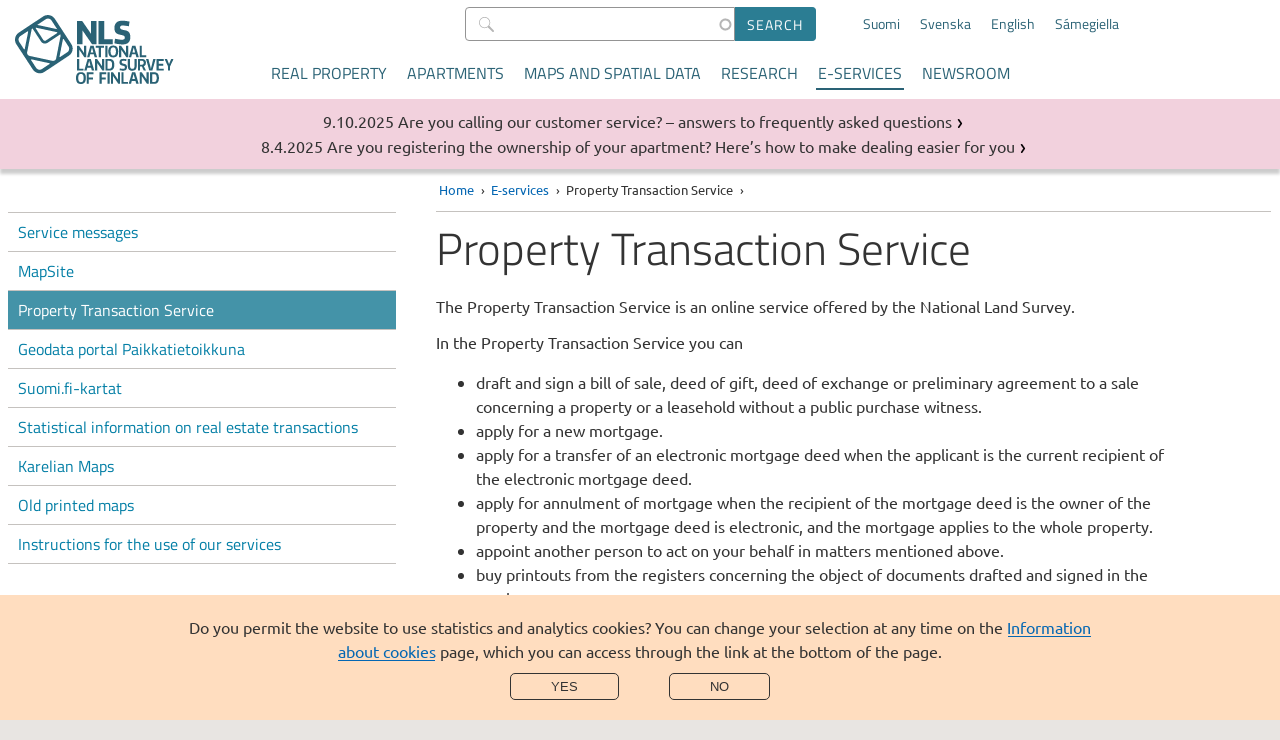

--- FILE ---
content_type: text/html; charset=UTF-8
request_url: https://www.maanmittauslaitos.fi/en/e-services/property-transaction-service
body_size: 40052
content:

<!DOCTYPE html>
<html  lang="en" dir="ltr" prefix="og: https://ogp.me/ns#">
  <head>
  <meta charset="utf-8" />
<noscript><style>form.antibot * :not(.antibot-message, .antibot-message *) { display: none !important; }</style>
</noscript><meta property="og:site_name" content="National Land Survey of Finland" />
<meta property="og:url" content="https://www.maanmittauslaitos.fi/en/e-services/property-transaction-service" />
<meta property="og:title" content="Property Transaction Service" />
<meta property="og:description" content="You can convey your own property, apply for mortgages or a transfer of electronic mortgage deeds." />
<meta name="twitter:card" content="summary_large_image" />
<meta name="twitter:description" content="You can convey your own property, apply for mortgages or a transfer of electronic mortgage deeds." />
<meta name="twitter:title" content="Property Transaction Service" />
<meta name="Generator" content="Drupal 11 (https://www.drupal.org)" />
<meta name="MobileOptimized" content="width" />
<meta name="HandheldFriendly" content="true" />
<meta name="viewport" content="width=device-width, initial-scale=1.0" />
<link rel="alternate" hreflang="fi" href="https://www.maanmittauslaitos.fi/asioi-verkossa/kiinteistovaihdannan-palvelu" />
<link rel="alternate" hreflang="sv" href="https://www.maanmittauslaitos.fi/sv/e-tjanster/fastighetsoverlatelsetjansten" />
<link rel="alternate" hreflang="en" href="https://www.maanmittauslaitos.fi/en/e-services/property-transaction-service" />
<link rel="alternate" hreflang="se" href="https://www.maanmittauslaitos.fi/se/elektrovnnalas-balvalusat/giddodatgavppi-balvalus" />
<link rel="canonical" href="https://www.maanmittauslaitos.fi/en/e-services/property-transaction-service" />
<link rel="shortlink" href="https://www.maanmittauslaitos.fi/en/node/132" />
<link rel="alternate" type="application/rss+xml" title="Palvelutiedotteet" href="https://www.maanmittauslaitos.fi/en/rss/palvelutiedotteet/132" />
<script src="/sites/maanmittauslaitos.fi/files/eu_cookie_compliance/eu_cookie_compliance.script.js?0" defer></script>

    <title>Property Transaction Service | National Land Survey of Finland</title>
    <link rel="stylesheet" media="all" href="/sites/maanmittauslaitos.fi/files/css/css_OrRNTHPhG2n53s24ahdqObQxT7Ibv98UbZyIr-Iznbc.css?delta=0&amp;language=en&amp;theme=mml&amp;include=eJx1zF0KAyEMBOALuZsjScwOrRiNGO3P7QvL9q19GZgPZsSsZESxNtFmTGpSMEhO3i7eLg5YUb6D2jVzE9AvjIkHAl5Tcyt0jNVZ96uGWpXEfbupJdbg4CH3yD1HXtPOE0zQHw_-9olKiR3hkfF0OnOvdizFB-_8Upw" />
<link rel="stylesheet" media="all" href="/sites/maanmittauslaitos.fi/files/css/css_s0mgh-4e8PwgS3NskZgJi6WUIKnd910XLG3TQMOQnvc.css?delta=1&amp;language=en&amp;theme=mml&amp;include=eJx1zF0KAyEMBOALuZsjScwOrRiNGO3P7QvL9q19GZgPZsSsZESxNtFmTGpSMEhO3i7eLg5YUb6D2jVzE9AvjIkHAl5Tcyt0jNVZ96uGWpXEfbupJdbg4CH3yD1HXtPOE0zQHw_-9olKiR3hkfF0OnOvdizFB-_8Upw" />
<link rel="stylesheet" media="print" href="/sites/maanmittauslaitos.fi/files/css/css_GTwTErdnR3AzgLWvgvLtfXlP2Ti9pWPw_IVXXwpNIZI.css?delta=2&amp;language=en&amp;theme=mml&amp;include=eJx1zF0KAyEMBOALuZsjScwOrRiNGO3P7QvL9q19GZgPZsSsZESxNtFmTGpSMEhO3i7eLg5YUb6D2jVzE9AvjIkHAl5Tcyt0jNVZ96uGWpXEfbupJdbg4CH3yD1HXtPOE0zQHw_-9olKiR3hkfF0OnOvdizFB-_8Upw" />
<link rel="stylesheet" media="all" href="/sites/maanmittauslaitos.fi/files/css/css_ZKT0F6Mb2lt6_KbARdBtn7noV1wwwLmc8cQxz9V2DUU.css?delta=3&amp;language=en&amp;theme=mml&amp;include=eJx1zF0KAyEMBOALuZsjScwOrRiNGO3P7QvL9q19GZgPZsSsZESxNtFmTGpSMEhO3i7eLg5YUb6D2jVzE9AvjIkHAl5Tcyt0jNVZ96uGWpXEfbupJdbg4CH3yD1HXtPOE0zQHw_-9olKiR3hkfF0OnOvdizFB-_8Upw" />

        <link rel="icon" type="image/png" href="/favicon-96x96.png" sizes="96x96" />
    <link rel="icon" type="image/svg+xml" href="/favicon.svg" />
    <link rel="shortcut icon" href="/favicon.ico" />
    <link rel="apple-touch-icon" sizes="180x180" href="/apple-touch-icon.png" />
    <meta name="apple-mobile-web-app-title" content="MML" />
    <link rel="manifest" href="/site.webmanifest" />
        
  </head>
  <body  class="header-without-shadow">
        <a href="#main-content" class="visually-hidden focusable jump-to-main">
      Skip to main content
    </a>
    
      <div class="dialog-off-canvas-main-canvas" data-off-canvas-main-canvas>
    
<header class="is-not-front">
  
  <div  class="region region--header">
    
      
<section  id="block-mml-branding" class="block block--system block--system-branding-block block--mml-branding">
  
    
            <a class="link--logo" href="/en" title="Home" rel="home">
      <img class="logo" src="/themes/custom/mml/images/english_logo_rgb.svg" alt="Home" />
      <img class="logo--mobile en" src="/themes/custom/mml/images/english_logo_rgb_mobile.svg" alt="Home" />
      <span class="site-name">National Land Survey of Finland</span>
    </a>
  </section>

        
<section  class="views-exposed-form block block--views block--views-exposed-filter-block block--views-exposed-filter-block--content-search-content-search-result-page block--content-search" novalidate="novalidate" data-drupal-selector="views-exposed-form-content-search-content-search-result-page" id="block-content-search">
  
    
      <form action="/en/haku" method="get" id="views-exposed-form-content-search-content-search-result-page" accept-charset="UTF-8">
    <div class="js-form-item form-item js-form-type-search-api-autocomplete form-item-s js-form-item-s">
      <label for="edit-s--2">Search</label>
        
  
<input  data-drupal-selector="edit-s" data-search-api-autocomplete-search="content_search" class="form-autocomplete form-text" data-autocomplete-path="/en/search_api_autocomplete/content_search?display=content_search_result_page&amp;&amp;filter=s" type="text" id="edit-s--2" name="s" value="" size="30" maxlength="128" placeholder=" " />

          </div>
<div data-drupal-selector="edit-actions" class="form-actions js-form-wrapper form-wrapper" id="edit-actions--2"><input data-drupal-selector="edit-submit-content-search-2" type="submit" id="edit-submit-content-search--2" value="Search" class="button js-form-submit form-submit" />
</div>


</form>

  </section>

        
<section  class="language-switcher-language-url block block--language block--language-block block--language-block--language-interface block--language-switcher" id="block-language-switcher" role="navigation">
  
    
      
<ul  class="links links--language-block"><li  hreflang="fi" data-drupal-link-system-path="node/132" class="fi"><a href="/asioi-verkossa/kiinteistovaihdannan-palvelu" class="language-link" hreflang="fi" data-drupal-link-system-path="node/132">Suomi</a></li><li  hreflang="sv" data-drupal-link-system-path="node/132" class="sv"><a href="/sv/e-tjanster/fastighetsoverlatelsetjansten" class="language-link" hreflang="sv" data-drupal-link-system-path="node/132">Svenska</a></li><li hreflang="en" data-drupal-link-system-path="node/132" class="en is-active" aria-current="page"><a href="/en/e-services/property-transaction-service" class="language-link is-active" hreflang="en" data-drupal-link-system-path="node/132" aria-current="page">English</a></li><li  hreflang="se" data-drupal-link-system-path="node/132" class="se"><a href="/se/elektrovnnalas-balvalusat/giddodatgavppi-balvalus" class="language-link" hreflang="se" data-drupal-link-system-path="node/132"> Sámegiella</a></li></ul>
  </section>

<button
  id="mobile-menu-toggle"
  class="mobile-menu-toggle"
  aria-expanded="false"
  aria-controls="block-mml-main-menu block-content-search-mobile block-language-switcher-mobile"
  aria-label="Menu">
  <span class="line-top" aria-hidden="true"></span>
  Menu
  <span class="line-bottom" aria-hidden="true"></span>
</button>

<nav aria-labelledby="block-mml-main-menu-menu"  id="block-mml-main-menu" class="block block--menu block--menu-main mml-main-menu">
            
  <h2  class="visually-hidden" id="block-mml-main-menu-menu">Main menu</h2>
  

        


                          <ul  class="menu menu--main">
              <li>
                                                                <a href="/en/real-property" class="menu-item menu-item__link" tabindex="0" data-drupal-link-system-path="node/7">Real property</a>
                        </li>
          <li>
                                                                <a href="/en/apartments" class="menu-item menu-item__link" tabindex="0" data-drupal-link-system-path="node/15299">Apartments</a>
                        </li>
          <li>
                                                                <a href="/en/maps-and-spatial-data" class="menu-item menu-item__link" tabindex="0" data-drupal-link-system-path="node/6">Maps and spatial data</a>
                        </li>
          <li>
                                                                <a href="/en/research" class="menu-item menu-item__link" tabindex="0" data-drupal-link-system-path="node/5">Research</a>
                        </li>
          <li>
                                                                                      <a href="/en/e-services" class="is-active-trail menu-item menu-item__link" tabindex="0" data-drupal-link-system-path="node/8">E-services</a>
                        </li>
          <li>
                                                                <a href="/en/newsroom" class="menu-item menu-item__link" tabindex="0" data-drupal-link-system-path="node/13999">Newsroom</a>
                        </li>
        </ul>
  


  </nav>

        
<section  class="views-exposed-form block block--views block--views-exposed-filter-block block--views-exposed-filter-block--content-search-content-search-result-page block--content-search-mobile" novalidate="novalidate" data-drupal-selector="views-exposed-form-content-search-content-search-result-page" id="block-content-search-mobile">
  
    
      <form action="/en/haku" method="get" id="views-exposed-form-content-search-content-search-result-page" accept-charset="UTF-8">
    <div class="js-form-item form-item js-form-type-search-api-autocomplete form-item-s js-form-item-s">
      <label for="edit-s">Search</label>
        
  
<input  data-drupal-selector="edit-s" data-search-api-autocomplete-search="content_search" class="form-autocomplete form-text" data-autocomplete-path="/en/search_api_autocomplete/content_search?display=content_search_result_page&amp;&amp;filter=s" type="text" id="edit-s" name="s" value="" size="30" maxlength="128" placeholder=" " />

          </div>
<div data-drupal-selector="edit-actions" class="form-actions js-form-wrapper form-wrapper" id="edit-actions"><input data-drupal-selector="edit-submit-content-search" type="submit" id="edit-submit-content-search" value="Search" class="button js-form-submit form-submit" />
</div>


</form>

  </section>

        
<section  class="language-switcher-language-url block block--language block--language-block block--language-block--language-interface block--language-switcher-mobile" id="block-language-switcher-mobile" role="navigation">
  
    
      
<ul  class="links links--language-block"><li  hreflang="fi" data-drupal-link-system-path="node/132" class="fi"><a href="/asioi-verkossa/kiinteistovaihdannan-palvelu" class="language-link" hreflang="fi" data-drupal-link-system-path="node/132">Suomi</a></li><li  hreflang="sv" data-drupal-link-system-path="node/132" class="sv"><a href="/sv/e-tjanster/fastighetsoverlatelsetjansten" class="language-link" hreflang="sv" data-drupal-link-system-path="node/132">Svenska</a></li><li hreflang="en" data-drupal-link-system-path="node/132" class="en is-active" aria-current="page"><a href="/en/e-services/property-transaction-service" class="language-link is-active" hreflang="en" data-drupal-link-system-path="node/132" aria-current="page">English</a></li><li  hreflang="se" data-drupal-link-system-path="node/132" class="se"><a href="/se/elektrovnnalas-balvalusat/giddodatgavppi-balvalus" class="language-link" hreflang="se" data-drupal-link-system-path="node/132"> Sámegiella</a></li></ul>
  </section>

  </div>

</header>

  
  <div  class="region region--breadcrumb">
    
      
<section  id="block-mml-breadcrumbs" class="block block--system block--system-breadcrumb-block block--mml-breadcrumbs">
  
    
        <nav aria-labelledby="system-breadcrumb--2">
    <h2 id="system-breadcrumb--2" class="visually-hidden">Breadcrumb</h2>
    <ol class="breadcrumb">
          <li>
                  <a href="/en">Home</a>
              </li>
          <li>
                  <a href="/en/e-services">E-services</a>
              </li>
          <li>
                  Property Transaction Service
              </li>
        </ol>
  </nav>

  </section>

  </div>


<div class="layout-wrapper is-not-front">
      
  <div  class="region region--messages">
    
        
<section  class="views-element-container block block--views block--views-block block--views-block--disruption-notices-disruption-notices" id="block-views-block-disruption-notices-disruption-notices">
  
    
      <div><div class="view--disruption-notice js-view-dom-id-2255ea51ad21ba6197c3827946b7c3a2757899cf1c9864742d7b229b337972a2">
  
  
  

      <header>
      <h2 class="visually-hidden">Messages</h2>
    </header>
  
  
  

      <div class="listing__item listing__item--notice"><article class="node node--type-news node--view-mode-listing__short ds-1col clearfix">

  

  
<div  class="listing-item__meta">
          
                          <div  class="news__date" >
      9.10.2025</div>
      
  

      
                          <span  class="news__type" >
      Service message</span>
      
  


  </div>      
                          <h3  class="news__title listing-item__title title--listing-item link--title" >
      <a href="/en/service-messages/are-you-calling-our-customer-service-answers-frequently-asked-questions" hreflang="en">Are you calling our customer service? – answers to frequently asked questions</a></h3>
      
  



</article>

</div>
    <div class="listing__item listing__item--notice"><article class="node node--type-news node--view-mode-listing__short ds-1col clearfix">

  

  
<div  class="listing-item__meta">
          
                          <div  class="news__date" >
      8.4.2025</div>
      
  

      
                          <span  class="news__type" >
      Service message</span>
      
  


  </div>      
                          <h3  class="news__title listing-item__title title--listing-item link--title" >
      <a href="/en/service-messages/are-you-registering-ownership-your-apartment-heres-how-make-dealing-easier-you" hreflang="en">Are you registering the ownership of your apartment? Here’s how to make dealing easier for you</a></h3>
      
  



</article>

</div>

    

  
  

  
  
</div>
</div>

  </section>

  </div>

    <div class="layout-container">
          
<aside  class="region region--before">
  

<nav aria-labelledby="block-mml-main-menu-section-menu"  id="block-mml-main-menu-section" class="block block--menu block--menu-main mml-main-menu__section">
            
  <h2  class="visually-hidden" id="block-mml-main-menu-section-menu">Section menu</h2>
  

        <button
    class="section-menu-toggle menu-block-opener__button"
    aria-expanded="false"
    aria-controls="block-mml-main-menu-section"
    aria-label="Section menu">
    <span class="line-top" aria-hidden="true"></span>
    E-services
    <span class="line-bottom" aria-hidden="true"></span>
  </button>
  


                          <ul  class="menu menu--main">
              <li>
                                                                <a href="/en/service-messages" class="menu-item menu-item__link" tabindex="0" data-drupal-link-system-path="node/13901">Service messages</a>
                        </li>
          <li>
                                                                <a href="/en/e-services/mapsite" title="MapSite" class="menu-item menu-item__link" tabindex="0" data-drupal-link-system-path="node/86">MapSite</a>
                        </li>
          <li>
                                                                                      <a href="/en/e-services/property-transaction-service" title="Property Transaction Service" class="is-active-trail menu-item menu-item__link is-active" tabindex="0" data-drupal-link-system-path="node/132" aria-current="page">Property Transaction Service</a>
                        </li>
          <li>
                                                                <a href="/en/e-services/geodata-portal-paikkatietoikkuna" class="menu-item menu-item__link" tabindex="0" data-drupal-link-system-path="node/184">Geodata portal Paikkatietoikkuna</a>
                        </li>
          <li>
                                                                <a href="/en/e-services/suomifi-maps" class="menu-item menu-item__link" tabindex="0" data-drupal-link-system-path="node/183">Suomi.fi-kartat</a>
                        </li>
          <li>
                                                                <a href="/en/e-services/statistical-information-real-estate-transactions" class="menu-item menu-item__link" tabindex="0" data-drupal-link-system-path="node/10536">Statistical information on real estate transactions</a>
                        </li>
          <li>
                                                                <a href="/en/e-services/karelian-maps" class="menu-item menu-item__link" tabindex="0" data-drupal-link-system-path="node/165">Karelian Maps</a>
                        </li>
          <li>
                                                                <a href="/en/e-services/old-printed-maps" class="menu-item menu-item__link" tabindex="0" data-drupal-link-system-path="node/164">Old printed maps</a>
                        </li>
          <li>
                                                                <a href="/en/e-services/instructions-use-our-services" class="menu-item menu-item__link" tabindex="0" data-drupal-link-system-path="node/230">Instructions for the use of our services</a>
                        </li>
        </ul>
  


</nav>

        
<section  class="views-element-container block block--views block--views-block block--views-block--info-liftups-all block--info-liftups--before" id="block-info-liftups-before">
  
    
      <div><section  class="js-view-dom-id-1ff37e781b6346f08f845117244076a2cea8ee167b2f693a955eca76bb015ea3">
  
  
  

      <header>
      <h2 class="visually-hidden">More information</h2>
    </header>
  
  
  

      <div class="liftup--info"><section class="node node--type-liftup node--view-mode-full ds-1col clearfix">

  

  
  <h3 class="liftup__title">
  Application and service status
</h3>

      
                          <div  class="liftup__body" >
      <p><span>Check the status and any disturbances of applications and online services.</span></p></div>
      
  

      
                          <div  class="liftup__links" >
      <a href="http://sovellustilanne.maanmittauslaitos.fi/fi/" class="links__link" role="link">Sovellusinfo</a></div>
      
  



</section>

</div>

  
  

  
  

  
  
</section>
</div>

  </section>

</aside>

    
          
  <div  class="region region--content">
          
      
<section  id="block-breadcrumbs-content" class="block block--system block--system-breadcrumb-block block--breadcrumbs--content">
  
    
        <nav aria-labelledby="system-breadcrumb">
    <h2 id="system-breadcrumb" class="visually-hidden">Breadcrumb</h2>
    <ol class="breadcrumb">
          <li>
                  <a href="/en">Home</a>
              </li>
          <li>
                  <a href="/en/e-services">E-services</a>
              </li>
          <li>
                  Property Transaction Service
              </li>
        </ol>
  </nav>

  </section>

        <main>
      <a id="main-content" tabindex="-1"></a>      <div data-drupal-messages-fallback class="hidden"></div>

      
<section  id="block-mml-page-title" class="block block--core block--page-title-block block--mml-page-title">
  
    
      
  <h1  class="page-title"><span>Property Transaction Service</span>
</h1>


  </section>

      
<section  id="block-mml-content" class="block block--system block--system-main-block block--mml-content">
  
    
      <article class="node node--type-online-service node--view-mode-full ds-1col clearfix">

  

  
            <div><p>The Property Transaction Service is an online service offered by the National Land Survey.</p>
<p>In the Property Transaction Service you can</p>
<ul>
<li>draft and sign a bill of sale, deed of gift, deed of exchange or preliminary agreement to a sale concerning a property or a leasehold&nbsp;without a public purchase witness.</li>
<li>apply for a new mortgage.</li>
<li>apply for a transfer of an electronic mortgage deed when the applicant is the current recipient of the electronic mortgage deed.</li>
<li>apply for annulment of mortgage when the recipient of the mortgage deed is the owner of the property and the mortgage deed is electronic, and the mortgage applies to the whole property.</li>
<li>appoint another person to act on your behalf in matters mentioned above.</li>
<li>buy printouts from the registers concerning the object of documents drafted and signed in the service.</li>
<li>electronically sign, for instance, a bill of sale sent by a real estate agent or a mortgage application sent by a bank.</li>
<li>complete an application for registration of ownership.</li>
</ul>
<p>The service is available in Finnish and Swedish. Use the Suomi.fi e-Identification service to authenticate yourself in the Property Transaction Service using your online banking codes, an electronic ID card or a mobile certificate.</p>
<p>The service is available every day at 00:15–23:15. Notices of disruptions of service are published on the front page of the service.</p></div>
            
                          <div  class="online-service-sign-in" >
      <a href="https://www.kiinteistoasiat.fi/english_info" rel="nofollow" target="_blank" class="links__link" role="link">Go to the Property Transaction Service</a></div>
      
  



</article>


  </section>

        
<section  class="views-element-container block block--views block--views-block block--views-block--news-listing-online-service-related block--online-service--related-news" id="block-online-service-related-news">
  
    
      <div><section  class="listing--news news-listing--service-announcements js-view-dom-id-839a1556a547c6eea3d54b89c2b8750088c1e6ad01e5e8f48995f6c3abf4f08c">
  
  
  

      <header>
      <h2 class="listing__title title--listing">Service messages</h2>
    </header>
  
  
  

  

  <div>
        
    <ul class="news-listing__items">

          <li class="news-listing__item listing-item--short"><article class="node node--type-news node--view-mode-listing__short ds-1col clearfix">

  

  
<div  class="listing-item__meta">
          
                          <div  class="news__date" >
      4.12.2023</div>
      
  

      
                          <span  class="news__type" >
      Service message</span>
      
  


  </div>      
                          <h3  class="news__title listing-item__title title--listing-item link--title" >
      <a href="/en/service-messages/potential-changes-cadastral-survey-charges-beginning-next-year" hreflang="en">Potential changes in cadastral survey charges at the beginning of next year</a></h3>
      
  



</article>

</li>
    
  </ul>

  </div>
  
  
  

  
  <div class="more-link"><a href="/en/service-messages">All service messages</a></div>


  
  <a href="https://www.maanmittauslaitos.fi/en/rss/palvelutiedotteet/132" class="feed-icon">
  Subscribe to Palvelutiedotteet
</a>

</section>
</div>

  </section>

        
<section  class="views-element-container block block--views block--views-block block--views-block--info-liftups-all block--info-liftups--content" id="block-info-liftups-content">
  
    
      <div><section  class="js-view-dom-id-837a1b5482c0014830e11f78ccedc60031853e5e389c061496795a3f53c67b13">
  
  
  

      <header>
      <h2 class="visually-hidden">More information</h2>
    </header>
  
  
  

      <div class="liftup--info"><section class="node node--type-liftup node--view-mode-full ds-1col clearfix">

  

  
  <h3 class="liftup__title">
  Application and service status
</h3>

      
                          <div  class="liftup__body" >
      <p><span>Check the status and any disturbances of applications and online services.</span></p></div>
      
  

      
                          <div  class="liftup__links" >
      <a href="http://sovellustilanne.maanmittauslaitos.fi/fi/" class="links__link" role="link">Sovellusinfo</a></div>
      
  



</section>

</div>

  
  

  
  

  
  
</section>
</div>

  </section>

    </main>
  </div>

    
      </div>
      <footer>
      
  <div  class="region region--footer">
    
                
  <section  id="block-contact-form-link" class="block block--block-content block--block-content--view--full block--block-content--type--basic block--block-content--view-type--basic--full block--block-content--id--contact-form-link block--block-content--id-view--contact-form-link--full block--block-content--16043050-e885-4930-b82f-ef0ace365007 block--contact-form-link block--contact-button">
  
    
      
            <div><p><a class="footer__contactbutton" href="//www.maanmittauslaitos.fi/en/contact-us" title="Contact us with our online form"><span>Contact us</span></a></p></div>
      
  </section>

                
  <section  id="block-customer-service" class="block block--block-content block--block-content--view--full block--block-content--type--basic block--block-content--view-type--basic--full block--block-content--id--customer-service block--block-content--id-view--customer-service--full block--block-content--60cc6f1d-b795-4f00-931d-c46063056342 block--customer-service">
  
      <h2  class="block__title">Customer service</h2>
    
      
            <div><ul>
<li><a href="//www.maanmittauslaitos.fi/en/contact-us">Online contact form</a></li>
<li><a href="//www.maanmittauslaitos.fi/en/customer-service">Customer service</a></li>
<li><a href="//www.maanmittauslaitos.fi/en/classified-e-mail">Secured e-mail service</a></li>
<li><a href="//www.maanmittauslaitos.fi/en/about-nls/contact-information/application-forms-and-mailing-addresses">Application forms and mailing addresses</a></li>
<li><a href="//www.maanmittauslaitos.fi/en/about-nls/contact-information/our-service-points">Service point addresses</a></li>
<li><a href="//www.maanmittauslaitos.fi/en/ukk">Frequently Asked Questions</a></li>
</ul></div>
      
  </section>

                
  <section  id="block-footer-info" class="block block--block-content block--block-content--view--full block--block-content--type--basic block--block-content--view-type--basic--full block--block-content--id--footer-info block--block-content--id-view--footer-info--full block--block-content--122b9ff5-3781-4559-9aca-9dc6364379ce block--footer-info">
  
      <h2  class="block__title">Shortcuts</h2>
    
      
            <div><ul>
<li><a href="//www.maanmittauslaitos.fi/en/about-nls/contact-information/other-contact-information">Contact information</a></li>
<li><a href="//www.maanmittauslaitos.fi/en/research/contact-information/all-contact-information">Contact information: research</a></li>
<li><a href="//www.maanmittauslaitos.fi/kuulutukset">Public announcements (in Finnish)</a></li>
<li><a href="//www.maanmittauslaitos.fi/en/pricelist">Price list</a></li>
<li><a href="//www.maanmittauslaitos.fi/en/service-messages">Service messages</a></li>
<li><a href="//www.maanmittauslaitos.fi/en/palaute">Give us feedback</a></li>
</ul></div>
      
  </section>

                
  <section  id="block-mml-registry" class="block block--block-content block--block-content--view--full block--block-content--type--basic block--block-content--view-type--basic--full block--block-content--id--mml-registry block--block-content--id-view--mml-registry--full block--block-content--a3c832c4-d3b3-4add-b6f9-5bf37195e723 block--mml-registry">
  
      <h2  class="block__title">About us</h2>
    
      
            <div><ul>
<li><a href="//www.maanmittauslaitos.fi/en/vacancies">Open vacancies</a></li>
<li><a href="//www.maanmittauslaitos.fi/en/about-nls/organisation/about-national-land-survey-finland">National Land Survey of Finland</a></li>
<li><a href="//www.maanmittauslaitos.fi/en/about-nls/organisation/we-take-accessibility-into-account">Accessibility</a></li>
<li><a href="/en/about-nls/organisation/data-protection-and-processing-personal-data" data-entity-type="node" data-entity-uuid="e1df532b-c137-4b17-a281-0d700f704af8" data-entity-substitution="canonical" title="Data protection and the processing of personal data at the National Land Survey of Finland">Data protection</a></li>
<li><a href="//www.maanmittauslaitos.fi/en/about-nls/organisation/information-about-website">Information about this website</a></li>
<li><a href="//www.maanmittauslaitos.fi/en/information-about-cookies">Information about cookies</a></li>
</ul></div>
      
  </section>


<aside  id="block-social-media-icons" class="block block--social-links">
            <a href="https://www.facebook.com/Maanmittauslaitos/" class="social-link social-link--facebook" title="Visit us on Facebook"><span class="visually-hidden">Visit us on Facebook</span></a>
          <a href="https://www.linkedin.com/company/national-land-survey-of-finland" class="social-link social-link--linkedin" title="Visit us on LinkedIn"><span class="visually-hidden">Visit us on LinkedIn</span></a>
          <a href="https://www.instagram.com/maanmittaus" class="social-link social-link--instagram" title="Visit us on Instagram"><span class="visually-hidden">Visit us on Instagram</span></a>
      </aside>


<aside  id="block-mml-logo" class="block block--logo">
        <a href="/en" class="link--logo logo logo--dark logo--en"><span class="visually-hidden">National Land Survey</span></a>
  </aside>

                
  <section  id="block-slogan" class="block block--block-content block--block-content--view--full block--block-content--type--basic block--block-content--view-type--basic--full block--block-content--id--slogan block--block-content--id-view--slogan--full block--block-content--b4e03a4a-fb2a-402e-b14d-02a3518fb7e2 block--slogan">
  
    
      
  </section>

  </div>

    </footer>
  </div>


  </div>

    
    <script type="application/json" data-drupal-selector="drupal-settings-json">{"path":{"baseUrl":"\/","pathPrefix":"en\/","currentPath":"node\/132","currentPathIsAdmin":false,"isFront":false,"currentLanguage":"en"},"pluralDelimiter":"\u0003","suppressDeprecationErrors":true,"ajaxPageState":{"libraries":"[base64]","theme":"mml","theme_token":null},"ajaxTrustedUrl":{"\/en\/haku":true},"antibot":{"delay_for_click_events":5000},"data":{"extlink":{"extTarget":false,"extTargetAppendNewWindowDisplay":true,"extTargetAppendNewWindowLabel":"(opens in a new window)","extTargetNoOverride":false,"extNofollow":false,"extTitleNoOverride":false,"extNoreferrer":false,"extFollowNoOverride":false,"extClass":"ext","extLabel":"(link is external)","extImgClass":false,"extSubdomains":false,"extExclude":"\\\/(mmlwww\\.nls\\.fi|(www\\.)?maanmittauslaitos\\.fi)","extInclude":"","extCssExclude":"","extCssInclude":"","extCssExplicit":"","extAlert":false,"extAlertText":"This link will take you to an external web site. We are not responsible for their content.","extHideIcons":false,"mailtoClass":"0","telClass":"","mailtoLabel":"(link sends email)","telLabel":"(link is a phone number)","extUseFontAwesome":true,"extIconPlacement":"append","extPreventOrphan":false,"extFaLinkClasses":"fa fa-external-link","extFaMailtoClasses":"fa fa-envelope-o","extAdditionalLinkClasses":"","extAdditionalMailtoClasses":"","extAdditionalTelClasses":"","extFaTelClasses":"fa fa-phone","allowedDomains":[],"extExcludeNoreferrer":""}},"cookieContentBlocker":{"consentAwareness":{"accepted":{"event":{"name":"click","selector":".agree-button"},"cookie":{"operator":"===","name":"mml-cookie-agreed","value":"2"}},"declined":{"event":{"name":"click","selector":".decline-button"},"cookie":{"operator":"===","name":"mml-cookie-agreed","value":"0"}},"change":{"event":{"name":"click","selector":".agree-button"}}},"categories":[]},"eu_cookie_compliance":{"cookie_policy_version":"1.0.0","popup_enabled":true,"popup_agreed_enabled":false,"popup_hide_agreed":false,"popup_clicking_confirmation":false,"popup_scrolling_confirmation":false,"popup_html_info":"\u003Cdiv role=\u0022alertdialog\u0022 aria-labelledby=\u0022popup-text\u0022  class=\u0022eu-cookie-compliance-banner eu-cookie-compliance-banner-info eu-cookie-compliance-banner--opt-in\u0022\u003E\n  \u003Cdiv class=\u0022popup-content info eu-cookie-compliance-content\u0022\u003E\n    \u003Cdiv id=\u0022popup-content-dialog\u0022\u003E\n      \u003Cdiv id=\u0022popup-text\u0022 class=\u0022eu-cookie-compliance-message\u0022\u003E\n        \u003Cp\u003EDo you permit the website to use statistics and analytics cookies? You can change your selection at any time on the \u003Ca href=\u0022\/en\/information-about-cookies\u0022\u003EInformation about cookies\u003C\/a\u003E page, which you can access through the link at the bottom of the page.\u003C\/p\u003E\n\n              \u003C\/div\u003E\n\n      \u003Cdiv id=\u0022popup-buttons\u0022 class=\u0022eu-cookie-compliance-buttons\u0022\u003E\n        \u003Cbutton type=\u0022button\u0022 class=\u0022agree-button eu-cookie-compliance-secondary-button\u0022\u003EYes\u003C\/button\u003E\n                  \u003Cbutton type=\u0022button\u0022 class=\u0022decline-button eu-cookie-compliance-default-button\u0022\u003ENo\u003C\/button\u003E\n              \u003C\/div\u003E\n    \u003C\/div\u003E\n    \u003Cdiv id=\u0022popup-content-dialog-declined\u0022\u003E\n      \u003Cdiv id=\u0022popup-text\u0022 class=\u0022eu-cookie-compliance-message\u0022\u003E\n        \u003Cp\u003E You have prevented the use of statistics and analytics cookies. You can change your selection using the button below.\u003C\/p\u003E\n      \u003C\/div\u003E\n\n      \u003Cdiv id=\u0022popup-buttons\u0022 class=\u0022eu-cookie-compliance-buttons\u0022\u003E\n        \u003Cbutton type=\u0022button\u0022 class=\u0022agree-button eu-cookie-compliance-secondary-button\u0022\u003E Permit cookies\u003C\/button\u003E\n      \u003C\/div\u003E\n    \u003C\/div\u003E\n  \u003C\/div\u003E\n\u003C\/div\u003E","use_mobile_message":false,"mobile_popup_html_info":"\u003Cdiv role=\u0022alertdialog\u0022 aria-labelledby=\u0022popup-text\u0022  class=\u0022eu-cookie-compliance-banner eu-cookie-compliance-banner-info eu-cookie-compliance-banner--opt-in\u0022\u003E\n  \u003Cdiv class=\u0022popup-content info eu-cookie-compliance-content\u0022\u003E\n    \u003Cdiv id=\u0022popup-content-dialog\u0022\u003E\n      \u003Cdiv id=\u0022popup-text\u0022 class=\u0022eu-cookie-compliance-message\u0022\u003E\n        \u003Cp\u003EDo you permit the website to use statistics and analytics cookies? You can change your selection at any time on the \u003Ca href=\u0022\/en\/information-about-cookies\u0022\u003EInformation about cookies\u003C\/a\u003E page, which you can access through the link at the bottom of the page.\u003C\/p\u003E\n\n              \u003C\/div\u003E\n\n      \u003Cdiv id=\u0022popup-buttons\u0022 class=\u0022eu-cookie-compliance-buttons\u0022\u003E\n        \u003Cbutton type=\u0022button\u0022 class=\u0022agree-button eu-cookie-compliance-secondary-button\u0022\u003EYes\u003C\/button\u003E\n                  \u003Cbutton type=\u0022button\u0022 class=\u0022decline-button eu-cookie-compliance-default-button\u0022\u003ENo\u003C\/button\u003E\n              \u003C\/div\u003E\n    \u003C\/div\u003E\n    \u003Cdiv id=\u0022popup-content-dialog-declined\u0022\u003E\n      \u003Cdiv id=\u0022popup-text\u0022 class=\u0022eu-cookie-compliance-message\u0022\u003E\n        \u003Cp\u003E You have prevented the use of statistics and analytics cookies. You can change your selection using the button below.\u003C\/p\u003E\n      \u003C\/div\u003E\n\n      \u003Cdiv id=\u0022popup-buttons\u0022 class=\u0022eu-cookie-compliance-buttons\u0022\u003E\n        \u003Cbutton type=\u0022button\u0022 class=\u0022agree-button eu-cookie-compliance-secondary-button\u0022\u003E Permit cookies\u003C\/button\u003E\n      \u003C\/div\u003E\n    \u003C\/div\u003E\n  \u003C\/div\u003E\n\u003C\/div\u003E","mobile_breakpoint":768,"popup_html_agreed":false,"popup_use_bare_css":true,"popup_height":"auto","popup_width":"100%","popup_delay":1,"popup_link":"\/en\/information-about-cookies","popup_link_new_window":false,"popup_position":false,"fixed_top_position":true,"popup_language":"en","store_consent":false,"better_support_for_screen_readers":true,"cookie_name":"mml-cookie-agreed","reload_page":false,"domain":"","domain_all_sites":true,"popup_eu_only":false,"popup_eu_only_js":false,"cookie_lifetime":100,"cookie_session":0,"set_cookie_session_zero_on_disagree":1,"disagree_do_not_show_popup":false,"method":"opt_in","automatic_cookies_removal":true,"allowed_cookies":"oc-*\r\nAWSELB*\r\nMRHSession\r\nLastMRH_Session","withdraw_markup":"\u003Cdiv role=\u0022alertdialog\u0022 aria-labelledby=\u0022popup-text\u0022 class=\u0022eu-cookie-withdraw-banner\u0022\u003E\n  \u003Cdiv class=\u0022popup-content info eu-cookie-compliance-content\u0022\u003E\n    \u003Cdiv id=\u0022popup-text\u0022 class=\u0022eu-cookie-compliance-message\u0022\u003E\n      \u003Cp\u003EYou have given your permission to use statistics and analytics cookies. You can change your selection using the button below.\u003C\/p\u003E\n\n    \u003C\/div\u003E\n    \u003Cdiv id=\u0022popup-buttons\u0022 class=\u0022eu-cookie-compliance-buttons\u0022\u003E\n      \u003Cbutton type=\u0022button\u0022 class=\u0022eu-cookie-withdraw-button\u0022\u003EDisable cookies\u003C\/button\u003E\n    \u003C\/div\u003E\n  \u003C\/div\u003E\n\u003C\/div\u003E","withdraw_enabled":true,"reload_options":0,"reload_routes_list":"","withdraw_button_on_info_popup":false,"cookie_categories":[],"cookie_categories_details":[],"enable_save_preferences_button":true,"cookie_value_disagreed":"0","cookie_value_agreed_show_thank_you":"1","cookie_value_agreed":"2","containing_element":"body","settings_tab_enabled":true,"olivero_primary_button_classes":"","olivero_secondary_button_classes":"","close_button_action":"close_banner","open_by_default":true,"modules_allow_popup":true,"hide_the_banner":false,"geoip_match":true,"unverified_scripts":["\/modules\/custom\/mml_analytics\/js\/siteimprove.js","\/modules\/custom\/mml_blocks\/js\/react-share.js"]},"field_group":{"html_element":{"mode":"listing__short","context":"view","settings":{"classes":"listing-item__meta","id":"","element":"div","show_label":false,"label_element":"h3","attributes":"","effect":"none","speed":"fast"}}},"search_api_autocomplete":{"content_search":{"delay":300,"auto_submit":true,"min_length":3}},"user":{"uid":0,"permissionsHash":"b1b6ee0e3ef806ff37ffa0984b5a21c442c9544f36ac6abaccb70e1e9b50c482"}}</script>
<script src="/core/assets/vendor/jquery/jquery.min.js?v=4.0.0-rc.1"></script>
<script src="/sites/maanmittauslaitos.fi/files/js/js__IC9g72s9PuXYUGMesSHnazUTlGPsy3hpobOxrSNFMQ.js?scope=footer&amp;delta=1&amp;language=en&amp;theme=mml&amp;include=[base64]"></script>

  </body>
</html>


--- FILE ---
content_type: image/svg+xml
request_url: https://www.maanmittauslaitos.fi/themes/custom/mml/images/external-link-icon-white.svg
body_size: 646
content:
<svg version="1.1" xmlns="http://www.w3.org/2000/svg" viewBox="0 0 24.7 18">
<style type="text/css">
	.st0{fill:#ffffff;}
</style>
<path class="st0" d="M18.3,18H2.7C1.2,18,0,16.8,0,15.3l0,0V6.1c0-1.5,1.2-2.7,2.7-2.7c0,0,0,0,0,0h11.4c0.6,0,1,0.4,1,1s-0.4,1-1,1
	H2.7C2.3,5.4,2,5.7,2,6.1l0,0v9.2C2,15.7,2.3,16,2.7,16c0,0,0,0,0,0h15.6c0.4,0,0.7-0.3,0.7-0.7l0,0v-5.1c0-0.6,0.4-1,1-1s1,0.4,1,1
	v5.1C20.9,16.8,19.7,18,18.3,18L18.3,18z"/>
<path class="st0" d="M23.4,0h-7.6c-0.6,0-1,0.4-1,1s0.4,1,1,1h5.1l-8.1,8.1c-0.4,0.4-0.4,1,0,1.4c0.2,0.2,0.4,0.3,0.7,0.3
	c0.3,0,0.6-0.1,0.8-0.3l8.3-8.2v5c0,0.6,0.4,1,1,1s1-0.4,1-1V1C24.7,0.5,24,0,23.4,0z"/>
</svg>


--- FILE ---
content_type: image/svg+xml
request_url: https://www.maanmittauslaitos.fi/themes/custom/mml/images/lock_open_small.svg
body_size: 607
content:
<svg id="Layer_1" data-name="Layer 1" xmlns="http://www.w3.org/2000/svg" viewBox="0 0 96 96">
  <defs>
    <style>
      .cls-1 {
        fill: #fff;
      }
    </style>
  </defs>
  <title>Artboard 43 copy</title>
  <path class="cls-1" d="M72.71,39.31H53.28V35.65c0-9.44-8.24-17.09-17.68-17.09A17.3,17.3,0,0,0,18.27,35.65c0,.58,1.39,1,3.35,1s4.2-.47,4.2-1a9.85,9.85,0,0,1,9.82-10,10.12,10.12,0,0,1,10.14,10v3.66H41.71a6.52,6.52,0,0,0-6.5,6.5V66a6.52,6.52,0,0,0,6.5,6.5h31a6.52,6.52,0,0,0,6.5-6.5V45.81A6.52,6.52,0,0,0,72.71,39.31ZM59.78,61.59a2.83,2.83,0,0,1-5.67,0V50.25a2.83,2.83,0,0,1,5.67,0Z"/>
</svg>


--- FILE ---
content_type: image/svg+xml
request_url: https://www.maanmittauslaitos.fi/themes/custom/mml/images/english_logo_rgb_mobile.svg
body_size: 5391
content:
<?xml version="1.0" encoding="UTF-8"?>
<svg id="Layer_1" data-name="Layer 1" xmlns="http://www.w3.org/2000/svg" viewBox="0 0 611 55">
  <defs>
    <style>
      .cls-1 {
        fill: #2a6275;
      }
    </style>
  </defs>
  <path class="cls-1" d="M53.35,27.33L37.77,3.62C35.36-.06,30.46-1.11,26.83,1.28L3.51,16.68C-.11,19.07-1.09,23.99,1.33,27.67l15.57,23.7c2.42,3.68,7.32,4.73,10.94,2.34l23.32-15.39c3.62-2.39,4.6-7.31,2.18-11ZM49.58,35.12l-6.69,4.41c-.09.06-.21.09-.33.06-.24-.05-.39-.29-.34-.53l3.19-16.09c.05-.24.28-.39.52-.34.12.02.22.1.28.19l4.46,6.8c1.21,1.84.72,4.3-1.09,5.5ZM20.06,49.82l-4.8-7.3c-.06-.1-.09-.21-.07-.33.05-.24.28-.39.51-.34l16.85,3.6c.24.05.39.29.34.52-.03.12-.1.22-.19.28l-7.18,4.74c-1.81,1.2-4.26.67-5.47-1.17ZM5.09,19.88l6.69-4.41c.09-.06.21-.09.33-.06.24.05.39.29.34.52l-3.19,16.1c-.05.24-.28.39-.52.34-.12-.03-.22-.1-.28-.19l-4.47-6.8c-1.21-1.84-.72-4.3,1.09-5.5ZM34.61,5.18l5.39,8.2-18.92-4.04,8.07-5.32c1.81-1.2,4.26-.67,5.47,1.17ZM24.67,24.98c.65.99,1.64,1.67,2.79,1.91,1.15.25,2.32.03,3.29-.62l12.02-7.93c.17-.11.29,0,.34.14.13.45.17.93.07,1.42l-4.18,21.06c-.32,1.59-1.85,2.6-3.43,2.27l-21.78-4.65c-1.58-.34-2.61-1.9-2.29-3.49l4.18-21.06c.1-.49.31-.92.6-1.28.11-.12.26-.16.37,0l8.02,12.21ZM19.66,12.34c.05-.24.28-.39.51-.34l19.65,4.2c.24.05.39.29.34.52-.02.12-.09.22-.19.28l-10.69,7.06c-.4.26-.88.34-1.32.25-.44-.09-.85-.36-1.11-.77l-7.14-10.87c-.06-.1-.09-.21-.06-.33Z"/>
  <g>
    <path class="cls-1" d="M70.69,37.66h-4.12V15.66h4l8.83,13.03.53.95v-13.98h4.18v22h-3.44l-9.51-13.98-.47-.83v14.81Z"/>
    <path class="cls-1" d="M100.12,32.09h-6.99l-1.48,5.57h-4.47l6.43-22h6.13l6.63,22h-4.71l-1.54-5.57ZM96.63,18.56l-.21,1.21-2.34,8.71h5.06l-2.28-8.71-.24-1.21Z"/>
    <path class="cls-1" d="M106.04,19.36v-3.7h16.23v3.7h-6.04v18.3h-4.15v-18.3h-6.04Z"/>
    <path class="cls-1" d="M125.73,15.66h4.15v22h-4.15V15.66Z"/>
    <path class="cls-1" d="M143.29,37.95c-6.01,0-9.45-3.26-9.45-11.52,0-7.49,3.44-11.08,9.45-11.08s9.51,3.41,9.51,11.08c0,8.26-3.52,11.52-9.51,11.52ZM143.29,34.55c3.23,0,5.24-2.43,5.24-8,0-5.95-2.1-7.79-5.24-7.79s-5.15,1.84-5.15,7.73,2.01,8.06,5.15,8.06Z"/>
    <path class="cls-1" d="M160.82,37.66h-4.12V15.66h4l8.83,13.03.53.95v-13.98h4.18v22h-3.44l-9.51-13.98-.47-.83v14.81Z"/>
    <path class="cls-1" d="M190.25,32.09h-6.99l-1.48,5.57h-4.47l6.43-22h6.13l6.63,22h-4.71l-1.54-5.57ZM186.76,18.56l-.21,1.21-2.34,8.71h5.06l-2.28-8.71-.24-1.21Z"/>
    <path class="cls-1" d="M199.55,37.66V15.66h4.15v18.33h8.44v3.67h-12.59Z"/>
    <path class="cls-1" d="M224.98,37.66V15.66h4.15v18.33h8.44v3.67h-12.59Z"/>
    <path class="cls-1" d="M252.55,32.09h-6.99l-1.48,5.57h-4.47l6.43-22h6.13l6.63,22h-4.71l-1.54-5.57ZM249.05,18.56l-.21,1.21-2.34,8.71h5.06l-2.28-8.71-.24-1.21Z"/>
    <path class="cls-1" d="M265.96,37.66h-4.12V15.66h4l8.82,13.03.53.95v-13.98h4.18v22h-3.44l-9.51-13.98-.47-.83v14.81Z"/>
    <path class="cls-1" d="M284.08,15.66h8.26c5.57,0,8.74,3.26,8.74,10.81s-3.08,11.19-8.74,11.19h-8.26V15.66ZM288.22,34.19h3.32c2.84,0,5.24-1.57,5.24-7.91,0-5.83-2.22-7.14-5.33-7.14h-3.29l.06,15.04Z"/>
    <path class="cls-1" d="M321.27,28.71l-2.9-.68c-3.2-.77-4.89-2.19-4.89-6.13,0-4.38,2.72-6.54,6.84-6.54,3.46,0,6.6.83,6.6.83l-.53,3.44s-3.76-.71-5.83-.71-2.96,1.13-2.96,2.64,1.1,2.49,3.17,2.99l2.81.65c2.87.68,4.24,2.46,4.24,6.28,0,4.09-2.31,6.49-6.75,6.49-3.55,0-7.46-.98-7.46-.98l.47-3.49s3.94.95,6.22.95c2.4,0,3.52-.98,3.52-2.72,0-1.54-.53-2.52-2.55-2.99Z"/>
    <path class="cls-1" d="M348.6,15.66v12.85c0,6.04-2.13,9.45-8.56,9.45s-8.44-3.46-8.44-9.51v-12.79h4.26v12.5c0,4.71,1.36,6.31,4.41,6.31s4.15-1.6,4.15-6.31v-12.5h4.18Z"/>
    <path class="cls-1" d="M364.23,37.66l-3.52-7.73h-3.46v7.73h-4.09V15.66h7.29c2.96,0,8,.27,8,7.31,0,5.03-3.05,5.98-3.91,6.25l4.06,8.44h-4.35ZM357.24,26.49h3.23c2.61,0,3.7-.92,3.7-3.88,0-2.69-1.6-3.52-3.7-3.52h-3.23v7.4Z"/>
    <path class="cls-1" d="M377.49,37.66l-6.31-22h4.68l4.5,17.38.21,1.21.21-1.21,4.35-17.38h4.5l-6.28,22h-5.86Z"/>
    <path class="cls-1" d="M392.86,37.66V15.66h13.71v3.61h-9.57v5.57h8.5v3.58h-8.5v5.57h9.86v3.67h-14.01Z"/>
    <path class="cls-1" d="M415.87,29.4l-6.34-13.74h4.62l3.64,9.21.24,1.04.24-1.04,3.88-9.21h4.59l-6.72,13.95v8.06h-4.15v-8.26Z"/>
    <path class="cls-1" d="M447.66,37.95c-6.01,0-9.45-3.26-9.45-11.52,0-7.49,3.44-11.08,9.45-11.08s9.51,3.41,9.51,11.08c0,8.26-3.52,11.52-9.51,11.52ZM447.66,34.55c3.23,0,5.24-2.43,5.24-8,0-5.95-2.1-7.79-5.24-7.79s-5.15,1.84-5.15,7.73,2.01,8.06,5.15,8.06Z"/>
    <path class="cls-1" d="M473.99,15.66v3.85h-8.77v6.16h7.91v3.79h-7.91v8.2h-4.15V15.66h12.91Z"/>
    <path class="cls-1" d="M499.89,15.66v3.85h-8.77v6.16h7.91v3.79h-7.91v8.2h-4.15V15.66h12.91Z"/>
    <path class="cls-1" d="M503.77,15.66h4.15v22h-4.15V15.66Z"/>
    <path class="cls-1" d="M516.77,37.66h-4.12V15.66h4l8.83,13.03.53.95v-13.98h4.18v22h-3.44l-9.51-13.98-.47-.83v14.81Z"/>
    <path class="cls-1" d="M534.89,37.66V15.66h4.15v18.33h8.44v3.67h-12.59Z"/>
    <path class="cls-1" d="M562.46,32.09h-6.99l-1.48,5.57h-4.47l6.43-22h6.13l6.63,22h-4.71l-1.54-5.57ZM558.96,18.56l-.21,1.21-2.34,8.71h5.06l-2.28-8.71-.24-1.21Z"/>
    <path class="cls-1" d="M575.87,37.66h-4.12V15.66h4l8.82,13.03.53.95v-13.98h4.18v22h-3.44l-9.51-13.98-.47-.83v14.81Z"/>
    <path class="cls-1" d="M593.99,15.66h8.26c5.57,0,8.74,3.26,8.74,10.81s-3.08,11.19-8.74,11.19h-8.26V15.66ZM598.13,34.19h3.32c2.84,0,5.24-1.57,5.24-7.91,0-5.83-2.22-7.14-5.33-7.14h-3.29l.06,15.04Z"/>
  </g>
</svg>

--- FILE ---
content_type: image/svg+xml
request_url: https://www.maanmittauslaitos.fi/themes/custom/mml/images/english_logo.svg
body_size: 5526
content:
<svg xmlns="http://www.w3.org/2000/svg" viewBox="0 0 331.65 147.4">
  <defs>
    <style>
      .cls-1 {
        fill: #776f65;
      }
    </style>
  </defs>
  <path
    class="cls-1"
    d="M118.47,62.66l-34-51.76A17.25,17.25,0,0,0,60.58,5.8L9.65,39.41a17.34,17.34,0,0,0-4.76,24l34,51.76a17.25,17.25,0,0,0,23.89,5.1l50.93-33.61A17.34,17.34,0,0,0,118.47,62.66ZM65.63,11.74a8.62,8.62,0,0,1,11.94,2.55L89.33,32.2,48,23.37ZM46,29.19l42.9,9.17a1,1,0,0,1,.75,1.15,1,1,0,0,1-.41.61L65.94,55.52a3.77,3.77,0,0,1-2.87.54,3.89,3.89,0,0,1-2.43-1.67L45.05,30.66a1,1,0,0,1-.14-.72A.94.94,0,0,1,46,29.19ZM22.21,72.93a.94.94,0,0,1-1.12.74,1,1,0,0,1-.61-.42L10.73,58.41a8.67,8.67,0,0,1,2.38-12l14.6-9.64a.94.94,0,0,1,.72-.13,1,1,0,0,1,.75,1.14ZM73.42,104,57.73,114.34a8.62,8.62,0,0,1-11.94-2.55L35.32,95.84a1,1,0,0,1-.14-.73.94.94,0,0,1,1.13-.74l36.79,7.86a1,1,0,0,1,.75,1.14A1,1,0,0,1,73.42,104ZM87.15,92.45a6.28,6.28,0,0,1-7.5,4.94L32.1,87.23a6.51,6.51,0,0,1-5-7.62l9.12-46a6.29,6.29,0,0,1,1.32-2.79c.24-.26.56-.35.81,0L55.86,57.53a9.66,9.66,0,0,0,6.09,4.18,9.39,9.39,0,0,0,7.18-1.35L95.37,43c.37-.23.63,0,.75.32a6.44,6.44,0,0,1,.15,3.1Zm23.11-12.77L95.66,89.3a1,1,0,0,1-.72.13,1,1,0,0,1-.75-1.15l7-35.14a.94.94,0,0,1,1.13-.74,1,1,0,0,1,.61.42l9.75,14.84A8.67,8.67,0,0,1,110.26,79.68Z"/><path class="cls-1" d="M142,63H130.75V15.59h10.52l16.65,24,1.28,2v-26h11.35V63h-9.12L143.25,36.76,142,34.66Z"/><path class="cls-1" d="M175,63V15.59H186.5V53H204.3V63Z"/><path
    class="cls-1"
    d="M224.37,44.8l-6.25-1.47c-7.4-1.72-10.4-5-10.4-13.84C207.73,19.67,214,15,223.48,15a69.74,69.74,0,0,1,15.43,1.85l-1.47,9.5s-9.12-1.53-13.14-1.53c-3.51,0-5,1.66-5,4,0,2.62,1.79,4,5.36,4.78l5.93,1.21c7.14,1.53,9.88,5.68,9.88,14.22,0,9.44-5.29,14.61-15.63,14.61a79.24,79.24,0,0,1-17.22-2.36l1.28-9.44S218.51,54,223.23,54c4.15,0,5.87-1.53,5.87-4.27C229.09,47.16,228.14,45.69,224.37,44.8Z"/><path class="cls-1" d="M135,89.88h-4.42V66.24h4.3l9.48,14,.57,1v-15h4.49V89.88h-3.69l-10.21-15L135,74Z"/><path class="cls-1" d="M165.23,83.9h-7.51l-1.59,6h-4.8l6.9-23.64h6.59l7.13,23.64h-5.06Zm-3.75-14.54-.22,1.3L158.74,80h5.44l-2.45-9.35Z"/><path class="cls-1" d="M169,70.22v-4h17.43v4H180V89.88h-4.45V70.22Z"/><path class="cls-1" d="M189,66.24h4.46V89.88H189Z"/><path
    class="cls-1"
    d="M205.24,90.2c-6.46,0-10.15-3.5-10.15-12.37,0-8,3.69-11.9,10.15-11.9,6.68,0,10.21,3.66,10.21,11.9C215.45,86.7,211.67,90.2,205.24,90.2Zm0-3.66c3.47,0,5.63-2.61,5.63-8.59,0-6.4-2.26-8.37-5.63-8.37s-5.54,2-5.54,8.3C199.71,83.9,201.87,86.54,205.24,86.54Z"/><path class="cls-1" d="M221.56,89.88h-4.42V66.24h4.29l9.48,14,.57,1v-15H236V89.88h-3.69l-10.21-15-.51-.89Z"/><path class="cls-1" d="M251.35,83.9h-7.51l-1.59,6h-4.8l6.9-23.64h6.58l7.13,23.64H253Zm-3.75-14.54-.22,1.3L244.86,80h5.44l-2.45-9.35Z"/><path class="cls-1" d="M259.69,89.88V66.24h4.45V85.93h9.07v3.95Z"/><path class="cls-1" d="M130.54,117.16V93.47H135v19.73h9.09v4Z"/><path class="cls-1" d="M159.43,111.17h-7.52l-1.59,6H145.5l6.92-23.69H159l7.14,23.69h-5.07ZM155.67,96.6l-.22,1.31-2.52,9.38h5.45l-2.46-9.38Z"/><path class="cls-1" d="M172.15,117.16h-4.43V93.47H172l9.5,14,.58,1v-15h4.5v23.69h-3.7l-10.23-15-.51-.89Z"/><path class="cls-1" d="M189.19,93.47h8.9c6,0,9.41,3.51,9.41,11.64,0,8.35-3.32,12.05-9.41,12.05h-8.9Zm4.46,20h3.57c3.06,0,5.64-1.69,5.64-8.51,0-6.28-2.39-7.68-5.74-7.68h-3.54Z"/><path
    class="cls-1"
    d="M226.57,107.53l-3.12-.73c-3.44-.83-5.26-2.36-5.26-6.6,0-4.72,2.93-7,7.37-7a31.41,31.41,0,0,1,7.11.89l-.57,3.7a46.08,46.08,0,0,0-6.28-.77c-2.23,0-3.19,1.21-3.19,2.84S223.8,102.5,226,103l3,.7c3.09.73,4.56,2.65,4.56,6.76,0,4.4-2.49,7-7.27,7a38.75,38.75,0,0,1-8-1.05l.51-3.76a38.41,38.41,0,0,0,6.69,1c2.58,0,3.79-1.05,3.79-2.93C229.31,109.09,228.74,108,226.57,107.53Z"/><path class="cls-1" d="M253.59,93.47v13.84c0,6.5-2.3,10.17-9.21,10.17s-9.09-3.73-9.09-10.23V93.47h4.59v13.45c0,5.07,1.47,6.79,4.75,6.79s4.46-1.72,4.46-6.79V93.47Z"/><path class="cls-1" d="M268.12,117.16l-3.79-8.32h-3.73v8.32h-4.4V93.47H264c3.19,0,8.61.29,8.61,7.88,0,5.42-3.28,6.44-4.21,6.73l4.37,9.09Zm-7.53-12h3.48c2.81,0,4-1,4-4.18,0-2.9-1.72-3.79-4-3.79h-3.48Z"/><path class="cls-1" d="M279.58,117.16l-6.79-23.69h5l4.85,18.71.22,1.31.22-1.31,4.69-18.71h4.85l-6.76,23.69Z"/><path class="cls-1" d="M294.55,117.16V93.47h14.76v3.89H299v6h9.15v3.86H299v6h10.62v4Z"/><path class="cls-1" d="M318,108.27l-6.82-14.79h5l3.92,9.92.26,1.12.25-1.12,4.18-9.92h4.94l-7.24,15v8.67H318Z"/><path
    class="cls-1"
    d="M138.64,144.73c-6.47,0-10.17-3.51-10.17-12.4,0-8.07,3.7-11.93,10.17-11.93,6.7,0,10.24,3.67,10.24,11.93C148.88,141.22,145.08,144.73,138.64,144.73Zm0-3.67c3.48,0,5.64-2.62,5.64-8.61,0-6.41-2.26-8.39-5.64-8.39s-5.55,2-5.55,8.32C133.09,138.41,135.26,141.06,138.64,141.06Z"/><path class="cls-1" d="M164.46,120.71v4.15H155v6.63h8.51v4.08H155v8.83h-4.46V120.71Z"/><path class="cls-1" d="M190.9,120.71v4.15h-9.44v6.63H190v4.08h-8.51v8.83H177V120.71Z"/><path class="cls-1" d="M193.5,120.71H198v23.69H193.5Z"/><path class="cls-1" d="M205,144.41h-4.43V120.71h4.31l9.5,14,.57,1V120.71h4.5v23.69h-3.7l-10.24-15.05-.51-.89Z"/><path class="cls-1" d="M222.05,144.41V120.71h4.46v19.74h9.09v4Z"/><path class="cls-1" d="M251.06,138.41h-7.53l-1.59,6h-4.82L244,120.71h6.6l7.14,23.69h-5.07Zm-3.76-14.57-.22,1.31-2.52,9.38H250l-2.46-9.37Z"/><path class="cls-1" d="M264.15,144.41h-4.43V120.71H264l9.5,14,.57,1V120.71h4.5v23.69h-3.7l-10.24-15.05-.51-.89Z"/><path class="cls-1" d="M281.19,120.71h8.9c6,0,9.41,3.51,9.41,11.64,0,8.35-3.32,12.05-9.41,12.05h-8.9Zm4.46,20h3.57c3.06,0,5.64-1.69,5.64-8.51,0-6.28-2.39-7.69-5.74-7.69h-3.54Z"/></svg>
